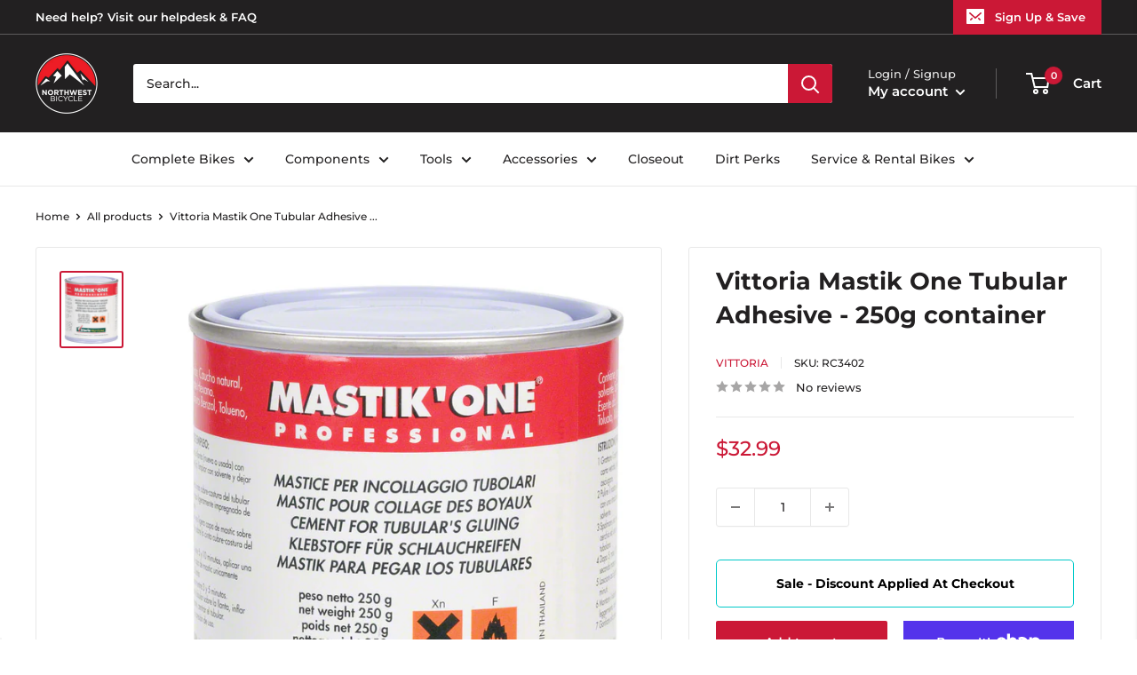

--- FILE ---
content_type: text/javascript; charset=utf-8
request_url: https://northwestbicycle.com/products/vittoria-mastik-one-tubular-adhesive-250g-container-rc3402.js
body_size: 1197
content:
{"id":2367072829545,"title":"Vittoria Mastik One Tubular Adhesive - 250g container","handle":"vittoria-mastik-one-tubular-adhesive-250g-container-rc3402","description":"\u003cstyle\u003e.top{margin-bottom:30px;}.top li{margin-left:5%;margin-right:5%;margin-top:10px;line-height:120%;list-style-position:outside;}\u003c\/style\u003e\u003cdiv class='top\"'\u003eVittoria Mastik One Tubular Adhesive - 250g container. Mastik One is professional quality cement for adhering tubular bike tires and rims.\u003cli\u003eORMD\u003c\/li\u003e\n\u003cli\u003eFollow manufacturer's instructions closely\u003c\/li\u003e\n\u003cli\u003eVittoria's traditional formula\u003c\/li\u003e\n\u003cli\u003e30 grams is enough for one to two tires depending on surface area\u003c\/li\u003e\n\u003c\/div\u003e\u003cstyle\u003etable{border-collapse:collapse;width:100%;}td{text-align: left;padding: 8px;font-weight:350;}tr:nth-child(even){background-color:#f2f2f2}th{background-color:#eb212e;color:white;text-align:left;padding:8px;}.desc ul{font-size:24px;font-weight:600;margin-left:-25px;padding-top:35px;border-top:3px solid #f0f0f0;}.desc li{list-style:none;border-bottom:4px solid #eb212e;width:142px;}\u003c\/style\u003e\u003cdiv class=\"desc\"\u003e\u003cul\u003e\u003cli\u003e TECH SPECS\u003c\/li\u003e\u003c\/ul\u003e\u003c\/div\u003e\u003ctable\u003e\u003ctr\u003e\n\u003ctd\u003e\u003cstrong\u003eVolume\u003c\/strong\u003e\u003c\/td\u003e \u003ctd\u003e8.8\u003c\/td\u003e\n\u003c\/tr\u003e\u003c\/table\u003e","published_at":"2018-12-22T17:42:22-08:00","created_at":"2018-12-22T17:42:23-08:00","vendor":"Vittoria","type":"Tubular Adhesive","tags":["$25 - $50","3PALLOWED","Brand-Vittoria","Connect-Import","discontinued=active","MASTERLINQ","MFPN=1115MOTI25222BT","Model=Mastik One Tubular Adhesive","ModelNumber=15280","MPFN-1115MOTI25222BT","QBP","Tubular Adhesive","Type-Tubular Adhesive","Vittoria","Volume-8.8"],"price":3299,"price_min":3299,"price_max":3299,"available":true,"price_varies":false,"compare_at_price":3299,"compare_at_price_min":3299,"compare_at_price_max":3299,"compare_at_price_varies":false,"variants":[{"id":21323776786537,"title":"Default Title","option1":"Default Title","option2":null,"option3":null,"sku":"RC3402","requires_shipping":true,"taxable":true,"featured_image":null,"available":true,"name":"Vittoria Mastik One Tubular Adhesive - 250g container","public_title":null,"options":["Default Title"],"price":3299,"weight":318,"compare_at_price":3299,"inventory_management":"shopify","barcode":"641740026709","requires_selling_plan":false,"selling_plan_allocations":[]}],"images":["\/\/cdn.shopify.com\/s\/files\/1\/0073\/9033\/0978\/products\/RC3402.jpg?v=1674694031"],"featured_image":"\/\/cdn.shopify.com\/s\/files\/1\/0073\/9033\/0978\/products\/RC3402.jpg?v=1674694031","options":[{"name":"Title","position":1,"values":["Default Title"]}],"url":"\/products\/vittoria-mastik-one-tubular-adhesive-250g-container-rc3402","media":[{"alt":"Vittoria Mastik One Tubular Adhesive - 250g container","id":23181261275241,"position":1,"preview_image":{"aspect_ratio":0.812,"height":900,"width":731,"src":"https:\/\/cdn.shopify.com\/s\/files\/1\/0073\/9033\/0978\/products\/RC3402.jpg?v=1674694031"},"aspect_ratio":0.812,"height":900,"media_type":"image","src":"https:\/\/cdn.shopify.com\/s\/files\/1\/0073\/9033\/0978\/products\/RC3402.jpg?v=1674694031","width":731}],"requires_selling_plan":false,"selling_plan_groups":[]}

--- FILE ---
content_type: application/javascript; charset=utf-8
request_url: https://searchanise-ef84.kxcdn.com/preload_data.3W2A5w6F8L.js
body_size: 11888
content:
window.Searchanise.preloadedSuggestions=['specialized bike','headset spacer','sram axs','dt swiss exp','bottle cage','wheel master wheels','quality wheels rear wheel','water bottle','muc off','maxxis tires','schwalbe tires','industry nine','sram red','all city','chris king','frame protection','rocky mountain mountain bike','full face helmet','top cap','rear axle','dt swiss','seatpost clamp','headset spacers','rockshox suspension fork','specialized frameset','wheels manufacturing','water bottle cage','bar tape','knee pads','reverse components','rear rack','sram gx','power meter','specialized stem','cane creek','advent x','chain lube','sram group kits group kits','rim tape','brake lever','thru axle','front rack','stumpjumper evo','tubeless valve','sapim spokes','tannus tire liners','box components','handlebar bag','bike stand','fat bike','park tool nwb','bar end plugs','specialized tire','paul components','chain guide','sram force','single speed','bike hub','wolf tooth','michelin tires','dropper lever','shock pump','bar ends','salsa mountain bike','handlebar tape','top tube bag','quality wheels front wheel','park tool','ritchey stems','road bike','dropper seatpost remote','dt swiss spoke','brake pads','dt swiss 350','problem solvers','specialized enduro','torque wrench','crown race','specialized kids bikes','brake levers','gravel bike','maxxis tire','specialized shoe','mud guard','electric bike','lock on grips','odi grip','sram cassette','the rear hub','fox shox rear shocks','ritchey drop handlebar','specialized helmet','continental tires','bmx bikes','sram force axs','handle bars','sram crankset','eagle 52t','gx axs','chain tensioner','dt swiss hubs','seat clamp','transfer sl','we the people','brake cable road','sram eagle','shift cable','five ten','cycling cap','sram transmission','fox racing helmets','shimano crankset','gx transmission','odi grips','sram chain','bottom brackets','dt swiss spokes','xx1 chain','e bike','esi grip','11 speed chain','orange seal','sram nx','exposure lights','ht components','ergon grip','panaracer tires','race king','oil slick','salsa stem','chainring bolts','cable housing','dub bottom bracket','bike yoke','road stem','dt swiss nipples','trp brakes','floor pump','t type chain','reserve wheels','burgtec axle','derailleur hanger','wolf tooth chainring','shimano xt','valve stem','crank brothers','mtb grips','specialized epic','specialized frameset sl6','salsa cutthroat','stem cap','all city cog','bottom bracket','bash guard','12 speed cassette','epic evo','coil spring','sram rival axs','sram x01','quill stem','truing stand','sram axs battery','microshift advent x','sram rival','pirelli tires','specialized saddle','quick release','seat bag','kids bike','sram chainring','wtb tires','frame bag','phone mount','oneup dropper','shimano rotor','power cover','tire lever','specialized frame','bosch ebike head unit parts','specialized align','fox x2','axs shifter','surly fork','ht pedals','spd pedals','rockshox rear shocks','mountain bike','dropper post','dirt jump','surly ogre','microshift advent','muc off jersey','specialized stumpjumper','sqlab saddles','12 speed chain','rockshox reverb','sram dub','rival axs','fox transfer','shimano grx','sram eagle chain','sram disc rotor','shimano chain','specialized stumpjumper alloy','santa cruz','force axs','spoke wrench','fox rear shocks','industry nine wheelset','chris king headset','poc helmet','cycling shoes','absolute black','magic mary','seat post','trp rotor','sram gx axs','muc off valve stem','sram kit-in-a-box mtn group','maxxis rekon','leatt helmets','fox shox','hope tech 4','elbow pads','compression plug','fox oil','bmx handlebars','specialized fuse','specialized rockhopper','salsa all-road bike','brake cable','31.8 riser handlebars','surly rack','ergon saddle','s works','ks dropper seatpost','ritchey stem','repair stand','pedal titanium','teravail tubes','dyedbro frame protectors','specialized torch 1','garmin edge','dt swiss hub','sram battery','cleats compatibility','spank flat/riser handlebar','large women’s','kmc chain','light nut','reverb axs','hope clamp','spoke nipples','shimano chainring','24 bike tires','dt swiss rear hub','specialized recon','formula cura','mks pedals','rockshox spring','tool kit','future stem','sram apex','bike rack','fox tool','10 speed chain','rim strip','shifter cable','dirt jumper','portland design works','tire sealant','rear fender','freewheel hub','pike ultimate','dura ace','miles wide','sram xx1 chain','park tool brake tool','pink stem','gx chain','se bikes','zeb damper','sid ultimate','ground control','cane creek 40','hip pack','stolen bmx bikes','garmin radar','shimano brake pads','sram red axs','hope rotor','dropper remote','titanium bolts','rockshox pike','tarmac stem','oval chainring','freehub body','sunrace cassettes','sram brake pads','shimano brake lever','origin8 tires','kenda tires','dt swiss rims','dmr deathgrip','velo orange','kmc chains','fist handwear gloves','sram force crankset','sram xx1','mtb shoes','time pedals','v 60 a','sram axs red','ergon grips','rocky mounts','axs battery','flat pedals','leatt helmet','eagle chain','fox decal','light clamp','diaz suspension design suspension part','stans sealant','160mm rotor','fox rear shock spring','wtb vigilante','rigid fork','fixed gear','sturmey archer','rim tape tubeless','single speed cog','race face','brake adapter','specialized youth helmet','kids bikes','ns bikes','brake rotor','electric bikes','sram x01 derailleur','specialized lace','sram power meter','maxxis dissector','chain tool','specialized diverge','frame protector','dt swiss end cap','riser stem','chain whip','lyrik ultimate 29','ritchey outback','rocket ron','turbo levo','zeb ultimate','we the people bmx bikes','35mm stem','direct mount stem','mineral oil','water bottles','mountain bikes','t shirt','on guard','fox suspension fork','centerlock rotor','issi pedals','hayes dominion','magura disc rotor','continental kryptotal','crank brother synthesis','code rsc','track cog','rear travel','seat post clamp','praxis carbon','silver seatpost','spank riser bars','sram t-type','specialized status','sq lab','raceface crankset','minion dhf','manitou suspension fork','swiss stop','specialized trail pants','bmx frame','leatt shorts','lyrik ultimate','sram rotor','stumpjumper evo alloy','bearing press','bearing extractor','110 x 148 axle length','problem solvers headset stack spacer','surly touring frame','saddle bag','hope disc rotor','ceramic speed','s-works shoe','hope stem','sdg saddles','tool roll','mtb helmet','fsa chainring','chainstay protector','rocky mountain','shimano cassette','tire insert','gx eagle','neck gaiter','fixing bolt','nobby nic','45nrth winter boot','track wheelset','surly wednesday','pedal wrench','sram force axs group set','valve cap','stan\'s no tubes rear wheel','maxxis assegai','sr suntour suspension fork','green guru bags','pathfinder pro','wheel master spoke','disc lockring','bleed kit','code brake pads','sram xo crank','platform pedals','xt cassette','sunlite tires','tool wrap','defeet sock','ride wrap','rockshox eyelet','winter gloves','9 speed chain','sturmey archer internal gear hubs','foam rings','zipp stem','spank spoon','140mm travel fork','sram level','i-spec ev','wolf tooth remote','headset cap','works components','super deluxe ultimate','sram dub bottom bracket','sram red crankset','tire tools','dimension stem','inner tubes','karate monkey','fsa crankset','mtb gloves','shimano xtr','sdg tellis','stem spacers','flight attendant','wheels mfg','shimano chains','fox float x','dt swiss rim','pecialized rime flat shoe','terra shoe','tool box','deity grips','shimano brakes','roval rapide','mountain bike shoes','phil wood','fox tools','race face pedals','troy lee','sram axs shifter','igh hub','specialized recon 3.0','chromag saddle','co2 inflator','rockshox eyelet assembly','michelin wild enduro','specialized s-works turbo tire','bear pawls','crush washer','selle italia saddles','kage coil','rockshox sid','midnight special','multi tool','freerider pro','riser bar','end cap','tektro v brake','dt swiss freehub','float x','sapim laser','wolf tooth seatpost clamp','shimano battery','ice cream truck','abbey tools','shimano rear derailleur','abus helmets','surly straggler','maxxis dhr','suspension seatpost','brake fluid','ohlins rear shock spring','soma frame','tubeless rim tape','shimano bottom bracket','sram cassette 12 speed','x01 chain','v-brake pads','surly midnight special','headset top cap','wolf tooth headset','fox shox rear shock spring','full face helmets','kali protectives helmets','carbon handlebar','body geometry wedge','slx crankset','track frame','ritchey frameset','brake rotors','garmin mount','sram chains','carbon crank','star nut','super deluxe coil','five ten sleuth','chromag glove','sram rear derailleur','dhr ii','nut crank','dt swiss 350 rear hub','dt swiss spoke bulk','specialized grip','mucky nutz','203mm rotor','rockshox lyrik ultimate','renthal stem','torque cap','v brakes','fat bikes','coil shock','dt swiss 350 hub','formula italy','bottle cages','xtr cassette','front fender','minion dhr','patch kit','bell full 9','cane creek headset','eagle axs','dt swiss competition','thumb shifter','bike yoke revive','surly fat bike frame','rockhopper comp 29','axs upgrade','bike frame','shimano hubs','surly+city bike','e bike batteries','rockshox revelation','rockshox rear shock mounting hardware','teravail tires','panaracer gravelking','oneup edc','deity stem','rime 2.0 mountain shoe','feedback sports','xx sl','road bikes','tire boot','sram code rsc','roubaix s-works','chris king hub','magura mt7','pirelli smart tube','180mm rotor','fox racing','dt swiss rear wheel','shock valve air','racktime bags','11 speed cassette','e bikes','sram red rim','stem 35mm','rear shock','stan\'s flow mk4','ritchey handlebar','170mm hub','square taper bottom bracket','schwalbe tire','rockshox fork 29','sun ringle','mini ratchet','mens jersey','sram gx eagle','one up chain ring','hope pro 5','e thirteen','vittoria tires','axs dropper','cargo bike','training wheels','carbon fork','165mm crankset','sram transition','sram red e1','enduro bearings','burgtec stem','knee pad','gates carbon drive','white industries','sram xx1 cassette','bmx sprockets','origin8 stems','bike racks','dura ace di2','titanium seatpost','donnelly sports tires','uv arm sleeve','specialized stump jumper evo','surly shirt','specialized 2022 diverge','jis shimano crank','balance bike','rear wheel','specialized sirrus 2.0','cst premium tires','s type','salsa fargo','one up dropper','supacaz bar tape','sapim leader spokes j-bend','jagwire housing','front derailleur','surly cyclocross frame','ergon sr pro carbon','surly frameset','sram shifter','27.5 fat wheels','rotor bolts','9 speed cassette','rotor chainring','sram 12 speed chain','lizard skins','force front axs','renthal fatbar','maxxis gravel','wolf tooth axle','demo race','butcher tire','shimano pedals','robert axle','xd driver','sram pod','helmet evade','white cld free hub','hope rx4','axs pod','shimano brake','raceface chainring','thru axles','sram xplr','specialized turbo','sram xx sl','maxxis dhr ii','fox sls','cassette tool','campagnolo chainring','dt swiss other hub part','fox helmet','super record','35mm clamp with rise','wheel bag','sdg saddle','downhill bikes black','sram code','rear hub','dura ace 12 speed','sram red 11 speed crankset','bike rack rear','fox dhx2','tire 700x28','derailleur cable','hope chainring','campagnolo super record','shimano lever','rock shox','shimano 12 speed chain','eagle cassette','maxxis minion','absolute black direct mount chainrings','fox 34 factory','xx1 crank','nipple tool','abus helmet','sram bleed kit','valve core','rockshox suspension oil','dt swiss ratchet ln','all city space horse','brake hose','truvativ crankset','stem bag','wtb saddle','downhill bikes','pirelli scorpion','rockshox coil','dvo rear shocks','tire levers','fox dps','shimano mineral oil','rockhopper expert 29','tektro brake pads','schwalbe tubes','sram shifters','sram groupset','absolute black chainrings','presta valve','surly mountain bike','shimano shoes','shimano brake adapter','ortlieb panniers','craft gloves','s-works 7 shoe','v brake','nx eagle','quick link','dirt jump frame','bar end plug','fox float','trek bike','wild enduro','industry nine stem','specialized range extender','galfer disc rotor','specialized shoes','shimano disc rotor','all mountain style','bike covers','turbo levo sl comp carbon','bmx gyro','wtb rims','single speed chain','octane one','alex rims','x01 axs','sram xo','hg freehub','muc off brush','crank brothers pedals','drop bars','cush core','phenom comp','raceface stem','chromag saddles','sram x01 chain','bottom bracket socket','one up ebar','shimano slx','mens thermal jersey','shimano brake mounts','fox air shaft assembly','timberjack frame','been rime','104 bcd chainring','dmr grip','green bags','quality wheels','group set','fox ranger jersey','spoke protector','water bottle cages','maxxis minion dhr ii','shimano saint','bottom bracket tool','kind shock','crown race tool','10 speed cassette','sram wireless','pike ultimate 29','surly tires','hex metric','dub tool','halo wheels','red shift','sram xo1','chain guides','shimano brake pad','40mm stem','terrene tires','specialized trail jacket wmn','sks fenders','specialized rockhopper l','box seatpost clamp','fox spring','push industries','sun ringle rims','g-form pro-x3','chris king bottom brackets','45nrth gloves','park tools','sram eagle xo1 12 speed','hydra wheelset','sram battery charger','aero bars','bmx stem','crank boots','31.8mm stem','shimano cassette 11 speed xt','oneup pedals','xx1 cassette','fat tire','sram power link','one up ebike','dropper cable','all-city track frames','roval control 29 carbon','cable guide','kool stop','irc tires','range extender','maxxis dhf','lizard skins grip','bomber cr','29 x 3.0 tire','sram master link','203 mm rotor','bmx handlebar','sr suntour crankset','32t chainring 3mm','salsa alternator 2.0','rigid 29 fork','specialized allez sprint','fat tire bike','cable lock','130 mm fork','vision wheelset','bosch ebike battery chargers','specialized battery','magic mary 29','26 in shock','super deluxe','spank stem 31.8','shimano road brake cable kit','shimano rear hub','gates carbon','200 hour sid','magura lever','650b tire','turbo levo comp alloy','deity components flat/riser handlebar','dt swiss wheels','stamp pedals','tubeless valve stem','bmx frames','continental tire','whisky stem','fuse protection','dt swiss end cap qr','wolf tooth 42t','ks seal kit','lezyne pump','led turn signals','hardtail frame','bridge club','push industries suspension tool','specialized mode','sram shifter service parts','specialized allez','axs reverb','speed sensor','sram gx crank','microshift acolyte','surly trailer','chromag pedals','700c fork suspension','bmx stems','magura brakes','boyd cycling wheels','cleat cover','industry nine rear hub','shimano quick release xt','gx cassette','enve stem','hayes dominion a4','lumos recreational and commuter helmets','xt shifter','paul klamper','dropper post lever','27.2 seat post','mini pump','profile racing','restrap bags','sram chainrings','park tool tools','sram rival etap','microshift sword','fingerless gloves','goodyear tires','microshift rear derailleur','microshift cassette','tektro u brake','g form','brooks saddle','xx eagle','rear derailleur','promax crankset','industry nine hydra','reverse stems','rear mount rack','oneup handlebar','chain cleaner','dimension stems','24 inch tire','tacx bottle','specialized sirrus','kali protectives city','poc bibs','roval terra','headset press','ritchey road logic','wheels manufacturing dub','tektro road caliper brakes','sram code pad','sram red 11 speed','allez sprint','ht pedal','challenge tires','velocity rims','ks seatposts','gravel tires','high rise handle bars 35mm','leatt pants','tubeless sealant','stan\'s notubes rim tape','supacaz fly cage carbon bottle cage','mtb pro short','magura brake pad','ritchey wcs','computer mount','formula axle','sram gx 7 speed','title handlebar','bmx crank','road shifter part','sram g2 rs','shuttle sl','bike bags','master link','fox 34 step cast','sram butter','guard sprocket','pnw components','galfer rotor','ah black','fox axle','specialized alpinist','18t cog','crank boot','dt swiss axle','charger damper','wall rack','dt swiss driver','matte purple','sram red axs dub','zipp speed weaponry stem','dt swiss 350 rear','wtb tire','rear lever','wheels manufacturing derailleur hanger','stem spacer','deity seat','specialized butcher','back fender','fox bearing','gates cdx','jagwire brake cable','wave pedal','seatpost shim','racing ray','fox gloves','fox float kit','tannus armour tire liners','disc brake adapter','bar end','selle italia','renthal flat/riser handlebar','wheel set','spank stem','fox shox suspension fork','dt swiss erc','diverge s-works','140mm crankset','shimano xt brakes','bottle cage bolts','shimano freehub body','status frame','raceface atlas','sram gx crankset','fidlock water bottles','swiss cross','trp brake pads','cane creek helm','toe clips','terra speed','tailgate pad','flat handlebar carbon','air tubeless tire repair kit','dt swiss front hub','single speed conversion','problem solver','shift cable housing','transition mountain bike','22t cog','cinch chainring','stumpjumper frameset','surly bridge club','x01 cassette','sapim cx-ray spokes','hope pro 4','surly fat bike','crank arm','chainring bolt','robert axle project','bar end shifter','sram cassettes','go light','zee cage','marzocchi suspension fork','ht x3','soma hi rise','campagnolo wheels','rocky mountain kids bikes','bike epic','ratchet xd freehub','16 inch tire','sram gx groupset','road fork','magura rotor','nx cassette 12 speed','mrp coil','fat bike wheel','valve stems','cane creek rear shock spring','top tube pack','jagwire cable','enve handlebar','t-type chainring','shock oil','tacx trainers','salsa fat bike','trp brake pad','8 speed chain','axs controller','galfer disc brake pad','cross max','onyx vesper','cantilever brakes','magura mt5','valve caps','sram eagle axs','levo comp','cane creek crown race','magura brake pads','square taper crank arm','road shoes','big betty','bmx cranks','leatt mtb 1.0 dh helmet','sapim force','switch stem','roval control','disc rotor','square taper','gravelking sk','specialized tarmac sl8','sram force 1','fox coil spring','power shift','pedal cover cleat','red axs','sram rival crankset','shock hardware','salsa anything cradle','carbon fork insert','epic ht hardtail','bike computer','sun ringle rear wheel','suspension clean','sram xx','padded liner shorts','jagwire disc brake pad','shimano 11 speed','enduro bearing','seatpost collar','schwalbe g-one','shimano disc brake pad','five ten flat shoe','base layer','surly frame','rockshox lyrik','gx derailleur','ks dropper seatpost part','body armor','tarmac sl8','9 speed crankset square','brake levers pair','epic s-works 2022','zipp speed weaponry','wicked will','fox racing helmet','rekon race','campagnolo veloce','pressure gauge','bike bell','met carbon','turbo vado sl 4.0','shimano deore','centerlock disc brake','chain tools','axs kit','paul component','axs gx','fox steel rear shock spring stroke','sram gx chain','shimano miscellaneous rear derailleur part','hope tech','eagle shifter','evoc ski bag','s works recon shoe 45','north shore billet','maxxis assegai tire 29','troy lee designs','fox sticker/decal','tubeless tires','ritchey classic','kmc x11','sram battery axs','rockshox super deluxe ultimate','dt swiss 240','dt swiss exp xd','fsa chains','oak components','lock ring','diamond back','enduro cartridge bearing','sram brakes','brake bleed kit','maxxis minion dhf','align ii','rear racks','fat wheels','cinch spindle','salsa journey','240 exp hub','fox fender','s works stumpjumper','wheels manufacturing bearing tool','esi grips','specialized turbo levo sl comp','wtb volt','surly touring bike','rival etap','fox coil','crank arms','teravail tire','zeb air spring','rockshox rear shock spring','fox cartridge','hope rotors','cane creek headsets','rockshox vivid','maxxis rekon 29','kick stand','enve wheel','rock shox recon','frame full suspension','topeak bags','full face','optic nerve','roval clx','fork oil','enduro sl','handup gloves','dt swiss xd end caps','paw components','shimano cassette 11 speeds-11','bike armor frame protectors','sturmey archer hubs','leather saddle','shadow conspiracy','27.5 rear wheel','sapim cx-ray spokes bladed j-bend','sram bottom brackets','9 speed cassettes','ks lev','float x2','zeb fender','all city fork','carbon seatpost','maxxis ikon','racing ralph','bar plugs','24 pack rack','clipless shoes','sapim race','vee tire co tires','poc helmets','mode helmet','shimano bleed kit','25mm flat','ritchey flat/riser handlebar','fox fork','inner tube','finish line','box one','ht components pedals','lizard skins bar tape','air comp','nutcase helmet','trp oil','disc brake rotors','dt swiss bearings','headset spacer kit','tire plug','triple eight helmets','skinz hitch rack accessory','k edge','grip tape','bike case','sirrus x 2.0','ns decade','formula mod coil','campagnolo rim brake pad','shimano bleed','shock bushing','specialized sl range extender','nitto handlebar','pivot cycles mountain bike','dt swiss competition spoke','sram axs controller','shimano shifter','hope brakes','cane creek rear shocks','sram eagle cassette','bike frame women','gxp bottom bracket','stem cap phone mount','mrp rear shock spring','hydration pack','stump jumper','chain breaker','some frame','fidlock base','surly karate monkey','rie:sel design accessories','knee guard','x01 derailleur','lyrik ul','we the people frame','riser handlebars','stumpjumper frame s5','fox mud guard','quick release skewer','front wheel','wheels manufacturing bottom bracket','profile bottom bracket','wheels manufacturing derailleur hangers','specialized vado','light mount','surly disc trucker fork 700c','handlebar spacer','ultra bite','rockshox recon','fsa stem','fox float x2','wolf tooth camo','sunrace shifters','140mm rotor','sram disc brake pad','grips grip','columbus shirt','specialized crux','pelago bicycles front mount rack','magura bleed kit','chain ring','specialized handlebar','tune handlebar','sram force d2','leatt protection/armor','slick honey','dry bag','shimano cleat','vivid ultimate','santa cruz reserve','fox shock','sks full coverage fender','gravel bikes','pink vest','toe straps','leatt mtb 3.0 enduro helmet','handlebar grips','works torch','sram thru axle','ergon ga3','cable stop','industry nine 1/1','shock mount hardware','rockshox coil spring','gear cable','one up pedals','wheel master','reverse components black one ti platform pedals','ritchey venturemax','swissstop disc brake pad','sram gx cassette','i beam seatpost','vee tire','tektro road caliper brake','deity pedals','gravel king','magura pads','new albion','mtb stem','maxxis aggressor','dynamo light','surly mountain frame','threaded headset','sram chain links','gravel tire','surly disc trucker','surly rigid mountain fork','ritchey seatpost','one up','dt exp freehub','fox dropper seatpost','maxima plush','shimano derailleur','salsa alternator','derailleur pulleys','fox 40 forks','stan\'s no tubes front wheel','carbon bars','pro power','se bikes wheels','rockshox fender','pirelli cinturato','panaracer tire','hybrid bike','quarq crankset','ciclovation bar tape','industry nine hub','bmx seat','wheels manufacturing bottom brackets','sensus grips','reverse cassette cog','purple pedals','ee brakes','bmx bars','xt brakes','pedros tools','dt swiss ratchet','hope hub','650b wheelset','shift housing','schwalbe marathon','park tool repair stand','dvo topaz','roval alpinist sl','tire inserts','specialized stumpjumper evo','soma fork','rim brake wheelset','r7000 crank','step through e bike','galfer pads','fox racing leg protection','sram force etap shifter','prestacycle shop air compressor head','50mm stem','advent 7 speed','dropper post cable','crux pro','sram shifter flat bar pair','sram red etap','bmx tires','ns eccentric','michelin tire','reverse black','freehub 7 speed','rotor ring','mrp ramp','specialized roll','sun ringle front wheel','fox remote','surly dropout','full suspension','salsa timberjack','surly hub','fork axle','troll frameset','silver stem','bmx wheels','m6100 lever','onyx hub','rocky mountain element','shimano freehub','mens socks','specialized demo','pivot point','gx shifter','sram rise','brake adaptor','avid bb7','free hub grease','sid seal tool','gorilla monsoon','orange seal endurance','deda elementi','pedal straps','schwalbe g-one speed','tail light','maxxis dhr ii 29','bosch ebike batteries','specialized neoshell','rockshox super deluxe ultimate rc2t','drop handlebar','post seat','raceface flat/riser handlebar','specialized rockhopper 29','race face stem','thomson stem','specialized helmets','prevail vent','fox defend','compressionless brake housing','park tool stand','tpu tube','defeet gloves','26 front wheel','aethos s-works','fox air shaft','evo comp','youth helmet','2022 specialized enduro','evoc gear bag','panaracer gravel king','microshift cassettes','single speed kit','thru axle 15 x 100','continental tube','rockhopper 29 m','ritchey frame','race face crankset','presta valve core','dub crankset','evo stems','dt swiss tool','salsa guide stem','air shaft','hope v4','crank set','troy lee design','specialized bib short s wmn','trp 6 bolt to','kids mountain bikes','bike shoes','tektro brake lever','bike lock','sram red chain','cinelli bar tape','evo pedals','premier designs safety','sram code r','bike frames','cable ends','drop post cable','shimano brake fluid','riser bars','xlab water bottle cages','xt derailleur','dmr vault','sram g2','brooks saddles','bike repair stand','x fusion','burley trailer wheels and axle parts','campagnolo super record cassette','disc brake pads','sram red 1 axs power meter','enduro frameset','hope cranks','levo s3','shimano pedal','galfer brakes','hydraulic hose','dj bomber','sram hs2','trp rotors','dry lube','hope tech 3','dt swiss 1900 spline','cable hanger','frame pump','horsethief c xt','frame guard','sram bleed','70mm stem','sky fenders','trp spyre','surly drop handlebar','vittoria terreno dry','sqlab riser bars','trp adapter','promax bmx crankset','dt swiss 350 rear hubs','fox mounting hardware','700c wheelset','ritchey seatposts','46t chainring','thick slick','avid matchmaker','box kit-in-a-box mtn group','frame plug','octane one frames','stem riser','26 inch tires','ritchey comp','rim brakes','cane creek seatposts','chris king rear hub','oneup v2','manitou mara','revelate designs','dropper post remote','maxxis minion dhr','brake cable housing','surly krampus','wheel factory','sram crank','fsa full speed ahead chainring','spokes 282mm dt swiss','36 air shaft','thru to qr adapter','bomber z1','cinelli cap','sixsixone helmets','iphone 13 pro','surly trailers','sram etap','rockshox metric coil','mechanical brake lever','met helmets helmets','80mm stem','specialized chisel','db air il','shimano cassettes','service kit','dt-swiss spokes','gates carbon drive belt drive cog','hope tech 4 v4','thunder burt','60mm stem','cable cutter','30t chainring','power saddle','26 rear wheel','promax stem','brake pad','evo expert','34t chainring','burgtec fox 2021','absolute black oval','ohlins spring','trunk bag','oneup stem','trp pads','bike pump','spd pedal','shimano cues','black ops derailleur cable','maxxis dth','rockshox damper compression','brake cables','schwalbe pro one','oneup pedal','enduro s2','tubeless repair','surly cog','raceface crank','surly frames','shoes mtb','orange grips','surly cruiser/multi-position handlebar','fox dhx','we are one','fox transfer sl','industry nine trail','rockshox metric coil spring','maxxis rambler','31.8mm clamp','fist gloves','por axs','enduro race t','brake kit','caliper mounting bolt','effetto mariposa','specialized diverge e5 comp','soma frames','surly chainring','arisun tires','profile design','fox rear shock mount kit','shimano ultegra','specialized road','fox bushing','surly preamble','kids helmet','700c fork','surly cross check','gx crank','sram gx derailleur','red e1','garmin heart rate','soma water bottles','ks dropper','composite pedals','folding bike','fox racing pro','fox float 34 factory grip2 damper kashima coating','carbon stem','hub bearings','shimano brake hose','specialized pathfinder pro','fox 36 seal kit','rockshox judy','ratchet ln','mips helmet','salsa frame pack','7idp protection/armor','staats bmx frame','30.9 dropper post','salsa drop handlebar','35mm handlebar','fsa bearings','rockshox service kit','31.6 seat post','wolf tooth spacer','bosch battery','dt swiss freehub body','origin8 handlebars','bike shorts','bike helmets','kmc 11 speed chain','mrp chain retention system','fox dna','center lock rotor','manitou dorado','raceface cinch chainring','rock n roll','specialized jersey','ground keeper','headset bearing','7 speed cassette','marzocchi bomber','galfer wave','salsa seatpost clamp','cushcore tubeless system enhancements','salsa cowchipper','maxxis dissector 29','bottom bracket 30 mm spindle','kenda tire','absolute black chainring','crank bolt','sram 12 speed cassette','rear light','microshift shifter','racktime racks for bikes','wolf tooth direct mount chainrings','spank spike','shimano disc','sqlab 30x','bash guards','cassette spacer','rockshox yari rc','stem bolts','bmx fork','h plus son','shoe cover','brake caliper','frame strap','suspension oil','shimano rotors','sram centerline','burgh bar tape','ohlins shock','suspension fork','x01 shifter','chromag stem','id width','ultegra r','shimano pd pedal','1x crankset','force d2','sq labs','mtb frame','origin8 stem','weinmann rims','whisky no 9 cx fork','defeet socks','rockshox dropper seatpost','tannus armour','rockshox damper','king cage','stumpjumper s4','sunrace cassette','20 tooth chainring','cane creek coil','xx1 axs','t type','promax disc brake calipers','200mm rotor','sram code stealth','schwalbe non','evoc hip','surly ice cream truck','prologo saddles','stem spacer kit','co2 cartridges','race face chainring','specialized sock','axs eagle','sunlite training wheels','chain wax','dynamo hub','battery assist','brake housing','chain guard','73mm bsa','record derailleur rear 12','saints of speed gloves','wolf tooth lever','rim brake','heavy duty','axs charger','soma road frames','campagnolo cassette','enduro bottom brackets','wolftooth components','shimano bottom brackets','kali invader','formula speedlock','specialized tarmac','grip 2 damper','green pedals','chris king inset 2','stumpjumper frame','nico vink','shimano front derailleur','sun ringle rim','ohlins oil','sram maven','volume spacer','magura pad','works frameset','roam low','sram disc brake hose kit','sram level tl rear','salsa frame','half link','brake lever hood','shimano pads','fat bike fork','enve ar','mtb shorts','integrated headset','wtb saddles','sram guide','front racks','xdr freehub body','all city patch','sram hydraulic brake lever part','sram x0','track hub','hub wrench','gx crankset','green grips','alloy centerlock lock ring','axle nut','lower pike dj','k-edge computer mount kit/adapter','se bikes hubs','pike fork','8 speed cassette','rear track hub','defeet aireator','pro x','top tube','titanium bolt','salsa deadbolt','sram e1','xx1 chain 126','bomber z2','brake bleed','hex wrench','rise bars','sram etap 11','roval terra cl','presta inflator','2022 specialized epic evo pro','asymmetrical rim','30mm bottom bracket','ks lev mast end','32 tooth chainring','dropper seatpost','sram rival 1','q-tubes tube','michelin wild','frame set','kenda 26 tires','sram rotors','brown bike','end bars','fox decals','roubaix comp','raceface turbine','hydraulic brakes','maxxis ardent','ergon ge1','ohlins coil shock','jagwire pro','maxxis forekaster','oneup components mountain chainrings','dt swiss xd','next crankset','enduro comp','hope blue brake','trp evo','sram pod controller','sram red crank','grease gun','fsa headsets','freedom coast','odyssey sprocket','problem solvers brake lever flat bar/bmx individual','pirelli cinturato gravel s','grx crankset','fox lower leg','creo evo','fox damper','28h hub','salsa warbird','frame bags','reverse disc caliper part','axs chain','pivotal seat','pedros degreaser cleaner','horsethief c slx','squorx nipple','front thru axle','all-city frameset','fox ranger','end caps','enve composites','the apparel','dt swiss boost','long sleeve jersey','onguard u-lock','dropper seat post','ergo saddles','saw guide','sram front derailleur','sunlite racks for bikes','g-form leg protection','sram gx shifter','seatpost clamps','gravel wheelset 700c','hope adapter','quality wheels carbon','carbon bar','stans no tubes rear wheel','whisky fork','fumpa pumps frame pump','rock shox super deluxe','sram cranks','surly lowside','rockshox deluxe','wheel master rear hub','works stem','dvo spring','garmin music','cane creek seatpost part','abus u-lock','code r','stans rim tape','ring nut','90mm stem','surly ghost grappler','raceface direct mount chainrings','sunday bmx frame','nitto stems','hope tech caps','fox rear shock','dt swiss end caps','dt swiss 32','bike stands','truvativ descendant','craft base layer','ceramicspeed bottom bracket','45nrth socks','abus folding lock','high roller','surly wheel','salsa handlebar','size large','mountain bike frame','dt swiss 350 hubs','sram axs upgrade','wahoo mount','snapit adapter','fox 40 spring','box components group kit','sram x01 cassette','dt swiss arc','magura disc brake adaptor','formula rotor','cork tape','pirelli tubes','flow ex3 decals','rockshox mounting hardware','shin guards','fizik bar tape','easton bottom bracket','sapim cx-ray','shoe covers','seat collar','rockshox rear shock','rockshox oil','oneup bar','old man mountain','sram dub crankset','6 bolt adapter','tubolito tubes','onyx racing products rear hub','kali helmet maya 3','santa cruz reserve 30','sirrus x','tire gauge','gx eagle chain','blue grips','dimension pedals','transfer fox','galfer disc rotors','fox mid','chris king bottom bracket','electric mountain bike','bikemaster accessorie','fat bike wheels','dt swiss rear axle','shimano quick link','qr skewer','soma disc','sks clip-on fender','garneau road shoes','ritchey headsets','jis bottom bracket','sram x01 eagle','sram dh','bike yoke dropper seatpost','trp disc rotor','bike seat','spacers headset','quarq power meter','30t 32t crankset','koolstop brake pads','carbon handlebars','brake set','crank brothers mountain shoes','headset stack spacer','fox shox rear shock mount kit','caliper bolt','sram shifter flat bar-right','manitou abs','graphic bar tape','magura hydraulic brake lever part','rigid forks','24 inch bike','sls spring','tubeless tape','sram brake hose','hope pro','specialized tires','17t cog','maxxis tubes','lumos helmets and accessories','renthal grips','wheel master other hub part','xtr pedal','ec34 headset','cable end','7idp helmet','evo seatposts','robert axle project thru axle','rockshox reverb axs','chest protector','pedal pins','single speed cogs','surly corner bar','surly road bike','fox float dps','crank puller','orange stem','dot fluid','10 speed shifter','sram charger','command post','sl range extender','frame tape','oneup components seatposts','sockguy sock','nobby nic 29','shimano 12 speed','flat pedal','ks dust cap','super cross','2fo roost','sram direct mount chainrings','truvativ bottom brackets','swiftwick sock','eco rack','disc brakes','mounting hardware','big block','gx t-type','wheels manufacturing tools','shimano xt chain','sram red cassette 12 speed','timberjack medium','sram derailleur','box prime 9','sram 11 speed 50t chainring','oneup chain guide','single speed crankset','sram force chain','spoke prep','sram 12 cassette','valve stem cap','single speed spacer','linear pull brake','hayes adapter','tubular tire','quill stem adapter','chromag flat/riser handlebar','velocity rim','shimano groupset','hope evo axle','grand prix 5000','fox fork 29','bosch ebike','pletscher kickstands','rockshox shock repair parts','rim brake wheel','xd cassette','kool stop disc brake pad','deity highside','top cap bolt','sram nx chain','deore xt','165mm crank','cone wrench','tektro disc brake pad','burgtec chainring','rock hopper','nitto stem','axle bearings','wheel stand','sram eagle gx','sram matchmaker','hydra hub','12 speed chain copper','bottom bracket spacer','radio bmx bikes','specialized s-works recon','xc handle bars','look pedals','shimano zee','fat bike tire','dt swiss spoke nipple','raceface stems','suspension forks','oneup components switch carrier','specialized torch','fork spacer','frame protectors'];